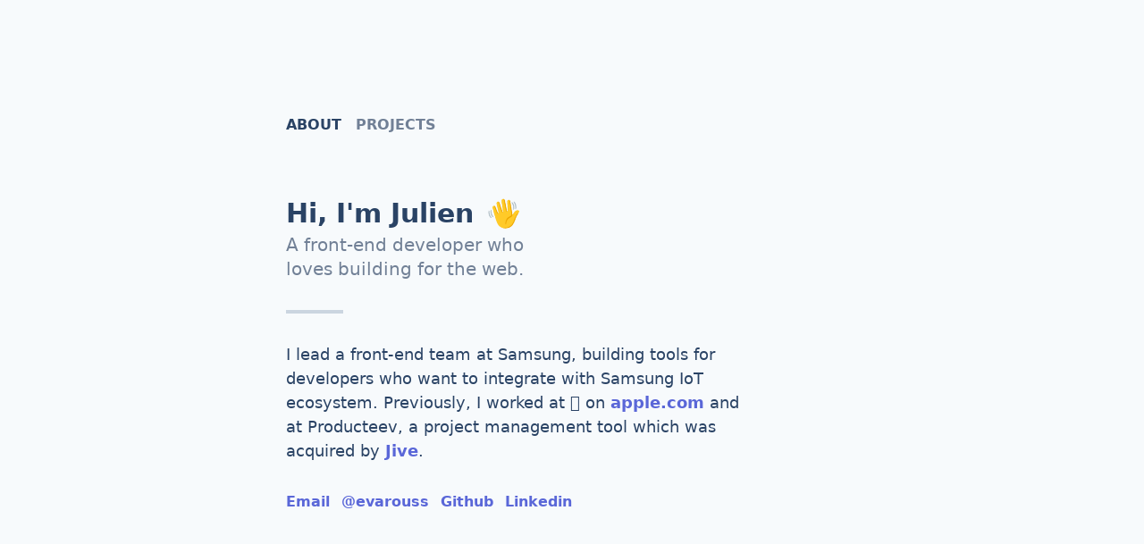

--- FILE ---
content_type: text/html; charset=utf-8
request_url: https://julienrousseau.com/
body_size: 1504
content:
<!DOCTYPE html><html><head><script async="" src="https://www.googletagmanager.com/gtag/js?id=UA-83128407-1"></script><script>
            window.dataLayer = window.dataLayer || [];
              function gtag(){dataLayer.push(arguments);}
              gtag('js', new Date());
              gtag('config', 'UA-83128407-1', {
                page_path: window.location.pathname,
              });
            </script><title>Julien Rousseau</title><meta name="description" content="Website of Julien Rousseau, front-end developer based in San Francisco"/><meta name="keywords" content="julien rousseau, evarouss"/><meta charSet="utf-8"/><meta name="viewport" content="initial-scale=1.0, width=device-width"/><link rel="preload" href="/_next/static/css/58c06c48385a86f3b0c9.css" as="style"/><link rel="stylesheet" href="/_next/static/css/58c06c48385a86f3b0c9.css" data-n-g=""/><noscript data-n-css="true"></noscript><link rel="preload" href="/_next/static/chunks/main-03e9c2a3f2e2a9a5db63.js" as="script"/><link rel="preload" href="/_next/static/chunks/webpack-e067438c4cf4ef2ef178.js" as="script"/><link rel="preload" href="/_next/static/chunks/framework.ef157c678a62cfb2c073.js" as="script"/><link rel="preload" href="/_next/static/chunks/commons.bfa731fedbd5e3793aa1.js" as="script"/><link rel="preload" href="/_next/static/chunks/pages/_app-2aca156a90e549f6d1cc.js" as="script"/><link rel="preload" href="/_next/static/chunks/d462ceac94d93cf8a171cc53c481b7744aa9f8b9.f48810bd3f6d191ab6ae.js" as="script"/><link rel="preload" href="/_next/static/chunks/pages/index-bfe97382806acfa3ef43.js" as="script"/></head><body class="bg-gray-100 text-blue-900 antialiased font-sans"><div id="__next"><div class=""><div class="flex flex-col mt-16 md:mt-32"><div class="mx-auto lg:w-1/2 md:w-3/5 sm:w-10/12 xs:w-full"><div class="max-w-lg px-8 sm:px-0"><nav><ul class="flex uppercase spaced-x-6"><li><a class="no-underline mr-4 font-semibold text-blue-900" href="/">About</a></li><li><a class="no-underline mr-4 font-semibold text-gray-600" href="/projects">Projects</a></li></ul><div class="my-8 md:my-16 w-16"></div></nav><div class="trails-text" style="opacity:0;transform:translate3d(0,20px,0)"><div><header><h1 class="text-3xl font-semibold">Hi, I&#x27;m Julien<div class="inline-flex ml-2 absolute"><div style="opacity:0.3;transform:scale(0.4) rotate(0deg) translate(0vw, 0vw)"><span role="img" aria-label="hi emoji">👋</span></div></div></h1><p class="text-xl text-gray-600 leading-snug max-w-xs font-normal">A front-end developer who loves building for the web.</p></header></div></div><div class="trails-text" style="opacity:0;transform:translate3d(0,20px,0)"><div><div class="h-1 my-8 bg-gray-400 w-16"></div></div></div><div class="trails-text" style="opacity:0;transform:translate3d(0,20px,0)"><div><div class="text-lg"><p>I lead a front-end team at Samsung, building tools for developers who want to integrate with Samsung IoT ecosystem. Previously, I worked at  on<!-- --> <a href="https://www.apple.com" class="link">apple.com</a> <!-- -->and at Producteev, a project management tool which was acquired by<!-- --> <a href="https://www.jivesoftware.com/" class="link">Jive</a>.</p></div></div></div><div class="trails-text" style="opacity:0;transform:translate3d(0,20px,0)"><div><div class="mt-8"><ul class="flex justify-between max-w-xs"><li><a class="link" href="/cdn-cgi/l/email-protection#3e5b485f4c514b4d4d7e59535f5752105d5153">Email</a></li><li><a class="link" href="https://twitter.com/evarouss">@evarouss</a></li><li><a class="link" href="https://github.com/evarouss">Github</a></li><li><a class="link" href="https://www.linkedin.com/in/julrousseau">Linkedin</a></li></ul></div></div></div></div></div></div></div></div><script data-cfasync="false" src="/cdn-cgi/scripts/5c5dd728/cloudflare-static/email-decode.min.js"></script><script id="__NEXT_DATA__" type="application/json">{"props":{"pageProps":{}},"page":"/","query":{},"buildId":"v6vQ32HiGteK_l_jyQ7jQ","runtimeConfig":{},"nextExport":true,"autoExport":true,"isFallback":false,"head":[["title",{"children":"Julien Rousseau"}],["meta",{"name":"description","content":"Website of Julien Rousseau, front-end developer based in San Francisco"}],["meta",{"name":"keywords","content":"julien rousseau, evarouss"}],["meta",{"charSet":"utf-8"}],["meta",{"name":"viewport","content":"initial-scale=1.0, width=device-width"}]]}</script><script nomodule="" src="/_next/static/chunks/polyfills-11c8eba6a84e3fddec04.js"></script><script src="/_next/static/chunks/main-03e9c2a3f2e2a9a5db63.js" async=""></script><script src="/_next/static/chunks/webpack-e067438c4cf4ef2ef178.js" async=""></script><script src="/_next/static/chunks/framework.ef157c678a62cfb2c073.js" async=""></script><script src="/_next/static/chunks/commons.bfa731fedbd5e3793aa1.js" async=""></script><script src="/_next/static/chunks/pages/_app-2aca156a90e549f6d1cc.js" async=""></script><script src="/_next/static/chunks/d462ceac94d93cf8a171cc53c481b7744aa9f8b9.f48810bd3f6d191ab6ae.js" async=""></script><script src="/_next/static/chunks/pages/index-bfe97382806acfa3ef43.js" async=""></script><script src="/_next/static/v6vQ32HiGteK_l_jyQ7jQ/_buildManifest.js" async=""></script><script src="/_next/static/v6vQ32HiGteK_l_jyQ7jQ/_ssgManifest.js" async=""></script></body></html>

--- FILE ---
content_type: application/javascript; charset=utf-8
request_url: https://julienrousseau.com/_next/static/v6vQ32HiGteK_l_jyQ7jQ/_buildManifest.js
body_size: -190
content:
self.__BUILD_MANIFEST = (function(a){return {__rewrites:[],"/":[a,"static\u002Fchunks\u002Fpages\u002Findex-bfe97382806acfa3ef43.js"],"/_error":["static\u002Fchunks\u002Fpages\u002F_error-6ba35d04c9dc520f8709.js"],"/projects":[a,"static\u002Fchunks\u002Fpages\u002Fprojects-def59d392ad3392fb494.js"],sortedPages:["\u002F","\u002F_app","\u002F_error","\u002Fprojects"]}}("static\u002Fchunks\u002Fd462ceac94d93cf8a171cc53c481b7744aa9f8b9.f48810bd3f6d191ab6ae.js"));self.__BUILD_MANIFEST_CB && self.__BUILD_MANIFEST_CB()

--- FILE ---
content_type: application/javascript; charset=utf-8
request_url: https://julienrousseau.com/_next/static/chunks/d462ceac94d93cf8a171cc53c481b7744aa9f8b9.f48810bd3f6d191ab6ae.js
body_size: 12421
content:
(window.webpackJsonp_N_E=window.webpackJsonp_N_E||[]).push([[3],{"/0+H":function(e,t,r){"use strict";t.__esModule=!0,t.isInAmpMode=i,t.useAmp=function(){return i(a.default.useContext(o.AmpStateContext))};var n,a=(n=r("q1tI"))&&n.__esModule?n:{default:n},o=r("lwAK");function i(){var e=arguments.length>0&&void 0!==arguments[0]?arguments[0]:{},t=e.ampFirst,r=void 0!==t&&t,n=e.hybrid,a=void 0!==n&&n,o=e.hasQuery,i=void 0!==o&&o;return r||a&&i}},"5fIB":function(e,t,r){var n=r("7eYB");e.exports=function(e){if(Array.isArray(e))return n(e)}},"8Kt/":function(e,t,r){"use strict";r("oI91");t.__esModule=!0,t.defaultHead=c,t.default=void 0;var n,a=function(e){if(e&&e.__esModule)return e;if(null===e||"object"!==typeof e&&"function"!==typeof e)return{default:e};var t=u();if(t&&t.has(e))return t.get(e);var r={},n=Object.defineProperty&&Object.getOwnPropertyDescriptor;for(var a in e)if(Object.prototype.hasOwnProperty.call(e,a)){var o=n?Object.getOwnPropertyDescriptor(e,a):null;o&&(o.get||o.set)?Object.defineProperty(r,a,o):r[a]=e[a]}r.default=e,t&&t.set(e,r);return r}(r("q1tI")),o=(n=r("Xuae"))&&n.__esModule?n:{default:n},i=r("lwAK"),s=r("FYa8"),l=r("/0+H");function u(){if("function"!==typeof WeakMap)return null;var e=new WeakMap;return u=function(){return e},e}function c(){var e=arguments.length>0&&void 0!==arguments[0]&&arguments[0],t=[a.default.createElement("meta",{charSet:"utf-8"})];return e||t.push(a.default.createElement("meta",{name:"viewport",content:"width=device-width"})),t}function d(e,t){return"string"===typeof t||"number"===typeof t?e:t.type===a.default.Fragment?e.concat(a.default.Children.toArray(t.props.children).reduce((function(e,t){return"string"===typeof t||"number"===typeof t?e:e.concat(t)}),[])):e.concat(t)}var f=["name","httpEquiv","charSet","itemProp"];function h(e,t){return e.reduce((function(e,t){var r=a.default.Children.toArray(t.props.children);return e.concat(r)}),[]).reduce(d,[]).reverse().concat(c(t.inAmpMode)).filter(function(){var e=new Set,t=new Set,r=new Set,n={};return function(a){var o=!0;if(a.key&&"number"!==typeof a.key&&a.key.indexOf("$")>0){var i=a.key.slice(a.key.indexOf("$")+1);e.has(i)?o=!1:e.add(i)}switch(a.type){case"title":case"base":t.has(a.type)?o=!1:t.add(a.type);break;case"meta":for(var s=0,l=f.length;s<l;s++){var u=f[s];if(a.props.hasOwnProperty(u))if("charSet"===u)r.has(u)?o=!1:r.add(u);else{var c=a.props[u],d=n[u]||new Set;d.has(c)?o=!1:(d.add(c),n[u]=d)}}}return o}}()).reverse().map((function(e,t){var r=e.key||t;return a.default.cloneElement(e,{key:r})}))}function p(e){var t=e.children,r=(0,a.useContext)(i.AmpStateContext),n=(0,a.useContext)(s.HeadManagerContext);return a.default.createElement(o.default,{reduceComponentsToState:h,headManager:n,inAmpMode:(0,l.isInAmpMode)(r)},t)}p.rewind=function(){};var m=p;t.default=m},Ff2n:function(e,t,r){"use strict";r.d(t,"a",(function(){return a}));var n=r("zLVn");function a(e,t){if(null==e)return{};var r,a,o=Object(n.a)(e,t);if(Object.getOwnPropertySymbols){var i=Object.getOwnPropertySymbols(e);for(a=0;a<i.length;a++)r=i[a],t.indexOf(r)>=0||Object.prototype.propertyIsEnumerable.call(e,r)&&(o[r]=e[r])}return o}},IgHk:function(e,t,r){"use strict";var n=r("nKUr"),a=(r("q1tI"),r("YFqc")),o=r.n(a),i=r("nOHt"),s=r("TSYQ"),l=r.n(s),u=function(e){var t=e.href,r=e.children,a=Object(i.useRouter)(),s=l()("no-underline mr-4 font-semibold",{"text-blue-900":a.pathname===t,"text-gray-600":a.pathname!==t});return Object(n.jsx)(o.a,{href:t,children:Object(n.jsx)("a",{className:s,children:r})})};t.a=function(){return Object(n.jsxs)("nav",{children:[Object(n.jsxs)("ul",{className:"flex uppercase spaced-x-6",children:[Object(n.jsx)("li",{children:Object(n.jsx)(u,{href:"/",children:"About"})}),Object(n.jsx)("li",{children:Object(n.jsx)(u,{href:"/projects",children:"Projects"})})]}),Object(n.jsx)("div",{className:"my-8 md:my-16 w-16"})]})}},TSYQ:function(e,t,r){var n;!function(){"use strict";var r={}.hasOwnProperty;function a(){for(var e=[],t=0;t<arguments.length;t++){var n=arguments[t];if(n){var o=typeof n;if("string"===o||"number"===o)e.push(n);else if(Array.isArray(n)&&n.length){var i=a.apply(null,n);i&&e.push(i)}else if("object"===o)for(var s in n)r.call(n,s)&&n[s]&&e.push(s)}}return e.join(" ")}e.exports?(a.default=a,e.exports=a):void 0===(n=function(){return a}.apply(t,[]))||(e.exports=n)}()},Xuae:function(e,t,r){"use strict";var n=r("mPvQ"),a=r("/GRZ"),o=r("i2R6"),i=(r("qXWd"),r("48fX")),s=r("tCBg"),l=r("T0f4");function u(e){var t=function(){if("undefined"===typeof Reflect||!Reflect.construct)return!1;if(Reflect.construct.sham)return!1;if("function"===typeof Proxy)return!0;try{return Date.prototype.toString.call(Reflect.construct(Date,[],(function(){}))),!0}catch(e){return!1}}();return function(){var r,n=l(e);if(t){var a=l(this).constructor;r=Reflect.construct(n,arguments,a)}else r=n.apply(this,arguments);return s(this,r)}}t.__esModule=!0,t.default=void 0;var c=r("q1tI"),d=function(e){i(r,e);var t=u(r);function r(e){var o;return a(this,r),(o=t.call(this,e))._hasHeadManager=void 0,o.emitChange=function(){o._hasHeadManager&&o.props.headManager.updateHead(o.props.reduceComponentsToState(n(o.props.headManager.mountedInstances),o.props))},o._hasHeadManager=o.props.headManager&&o.props.headManager.mountedInstances,o}return o(r,[{key:"componentDidMount",value:function(){this._hasHeadManager&&this.props.headManager.mountedInstances.add(this),this.emitChange()}},{key:"componentDidUpdate",value:function(){this.emitChange()}},{key:"componentWillUnmount",value:function(){this._hasHeadManager&&this.props.headManager.mountedInstances.delete(this),this.emitChange()}},{key:"render",value:function(){return null}}]),r}(c.Component);t.default=d},YFqc:function(e,t,r){e.exports=r("cTJO")},cTJO:function(e,t,r){"use strict";var n=r("zoAU"),a=r("7KCV");t.__esModule=!0,t.default=void 0;var o,i=a(r("q1tI")),s=r("elyg"),l=r("nOHt"),u=new Map,c=window.IntersectionObserver,d={};var f=function(e,t){var r=o||(c?o=new c((function(e){e.forEach((function(e){if(u.has(e.target)){var t=u.get(e.target);(e.isIntersecting||e.intersectionRatio>0)&&(o.unobserve(e.target),u.delete(e.target),t())}}))}),{rootMargin:"200px"}):void 0);return r?(r.observe(e),u.set(e,t),function(){try{r.unobserve(e)}catch(t){console.error(t)}u.delete(e)}):function(){}};function h(e,t,r,n){(0,s.isLocalURL)(t)&&(e.prefetch(t,r,n).catch((function(e){0})),d[t+"%"+r]=!0)}var p=function(e){var t=!1!==e.prefetch,r=i.default.useState(),a=n(r,2),o=a[0],u=a[1],p=(0,l.useRouter)(),m=p&&p.pathname||"/",g=i.default.useMemo((function(){var t=(0,s.resolveHref)(m,e.href,!0),r=n(t,2),a=r[0],o=r[1];return{href:a,as:e.as?(0,s.resolveHref)(m,e.as):o||a}}),[m,e.href,e.as]),y=g.href,v=g.as;i.default.useEffect((function(){if(t&&c&&o&&o.tagName&&(0,s.isLocalURL)(y)&&!d[y+"%"+v])return f(o,(function(){h(p,y,v)}))}),[t,o,y,v,p]);var b=e.children,w=e.replace,j=e.shallow,O=e.scroll,x=e.locale;"string"===typeof b&&(b=i.default.createElement("a",null,b));var k=i.Children.only(b),A={ref:function(e){e&&u(e),k&&"object"===typeof k&&k.ref&&("function"===typeof k.ref?k.ref(e):"object"===typeof k.ref&&(k.ref.current=e))},onClick:function(e){k.props&&"function"===typeof k.props.onClick&&k.props.onClick(e),e.defaultPrevented||function(e,t,r,n,a,o,i,l){("A"!==e.currentTarget.nodeName||!function(e){var t=e.currentTarget.target;return t&&"_self"!==t||e.metaKey||e.ctrlKey||e.shiftKey||e.altKey||e.nativeEvent&&2===e.nativeEvent.which}(e)&&(0,s.isLocalURL)(r))&&(e.preventDefault(),null==i&&(i=n.indexOf("#")<0),t[a?"replace":"push"](r,n,{shallow:o,locale:l}).then((function(e){e&&i&&(window.scrollTo(0,0),document.body.focus())})))}(e,p,y,v,w,j,O,x)}};return t&&(A.onMouseEnter=function(e){(0,s.isLocalURL)(y)&&(k.props&&"function"===typeof k.props.onMouseEnter&&k.props.onMouseEnter(e),h(p,y,v,{priority:!0}))}),(e.passHref||"a"===k.type&&!("href"in k.props))&&(A.href=(0,s.addBasePath)((0,s.addLocale)(v,"undefined"!==typeof x?x:p&&p.locale,p&&p.defaultLocale))),i.default.cloneElement(k,A)};t.default=p},kG2m:function(e,t){e.exports=function(){throw new TypeError("Invalid attempt to spread non-iterable instance.\nIn order to be iterable, non-array objects must have a [Symbol.iterator]() method.")}},lwAK:function(e,t,r){"use strict";var n;t.__esModule=!0,t.AmpStateContext=void 0;var a=((n=r("q1tI"))&&n.__esModule?n:{default:n}).default.createContext({});t.AmpStateContext=a},mPvQ:function(e,t,r){var n=r("5fIB"),a=r("rlHP"),o=r("KckH"),i=r("kG2m");e.exports=function(e){return n(e)||a(e)||o(e)||i()}},oI91:function(e,t){e.exports=function(e,t,r){return t in e?Object.defineProperty(e,t,{value:r,enumerable:!0,configurable:!0,writable:!0}):e[t]=r,e}},rePB:function(e,t,r){"use strict";function n(e,t,r){return t in e?Object.defineProperty(e,t,{value:r,enumerable:!0,configurable:!0,writable:!0}):e[t]=r,e}r.d(t,"a",(function(){return n}))},rlHP:function(e,t){e.exports=function(e){if("undefined"!==typeof Symbol&&Symbol.iterator in Object(e))return Array.from(e)}},soUV:function(e,t,r){"use strict";r("rePB");var n=r("nKUr"),a=(r("q1tI"),r("8Kt/")),o=r.n(a);var i=function(e){var t=e.children,r=e.title;return Object(n.jsxs)("div",{className:"",children:[Object(n.jsxs)(o.a,{children:[Object(n.jsxs)("title",{children:[r&&"".concat(r," | "),"Julien Rousseau"]}),Object(n.jsx)("meta",{name:"description",content:"Website of Julien Rousseau, front-end developer based in San Francisco"}),Object(n.jsx)("meta",{name:"keywords",content:"julien rousseau, evarouss"}),Object(n.jsx)("meta",{charSet:"utf-8"}),Object(n.jsx)("meta",{name:"viewport",content:"initial-scale=1.0, width=device-width"})]}),Object(n.jsx)("div",{className:"flex flex-col mt-16 md:mt-32",children:Object(n.jsx)("div",{className:"mx-auto lg:w-1/2 md:w-3/5 sm:w-10/12 xs:w-full",children:t})})]})};t.a=i},wEEd:function(e,t,r){"use strict";function n(){return(n=Object.assign||function(e){for(var t=1;t<arguments.length;t++){var r=arguments[t];for(var n in r)Object.prototype.hasOwnProperty.call(r,n)&&(e[n]=r[n])}return e}).apply(this,arguments)}r.d(t,"a",(function(){return ve})),r.d(t,"b",(function(){return F})),r.d(t,"c",(function(){return z})),r.d(t,"d",(function(){return K}));var a=r("zLVn"),o=r("q1tI"),i=r.n(o);const s={arr:Array.isArray,obj:e=>"[object Object]"===Object.prototype.toString.call(e),fun:e=>"function"===typeof e,str:e=>"string"===typeof e,num:e=>"number"===typeof e,und:e=>void 0===e,nul:e=>null===e,set:e=>e instanceof Set,map:e=>e instanceof Map,equ(e,t){if(typeof e!==typeof t)return!1;if(s.str(e)||s.num(e))return e===t;if(s.obj(e)&&s.obj(t)&&Object.keys(e).length+Object.keys(t).length===0)return!0;let r;for(r in e)if(!(r in t))return!1;for(r in t)if(e[r]!==t[r])return!1;return!s.und(r)||e===t}};function l(){const e=Object(o.useState)(!1)[1];return Object(o.useCallback)(()=>e(e=>!e),[])}function u(e,t){return s.und(e)||s.nul(e)?t:e}function c(e){return s.und(e)?[]:s.arr(e)?e:[e]}function d(e){for(var t=arguments.length,r=new Array(t>1?t-1:0),n=1;n<t;n++)r[n-1]=arguments[n];return s.fun(e)?e(...r):e}function f(e){const t=function(e){return e.to,e.from,e.config,e.onStart,e.onRest,e.onFrame,e.children,e.reset,e.reverse,e.force,e.immediate,e.delay,e.attach,e.destroyed,e.interpolateTo,e.ref,e.lazy,Object(a.a)(e,["to","from","config","onStart","onRest","onFrame","children","reset","reverse","force","immediate","delay","attach","destroyed","interpolateTo","ref","lazy"])}(e);if(s.und(t))return n({to:t},e);const r=Object.keys(e).reduce((r,a)=>s.und(t[a])?n({},r,{[a]:e[a]}):r,{});return n({to:t},r)}class h{constructor(){this.payload=void 0,this.children=[]}getAnimatedValue(){return this.getValue()}getPayload(){return this.payload||this}attach(){}detach(){}getChildren(){return this.children}addChild(e){0===this.children.length&&this.attach(),this.children.push(e)}removeChild(e){const t=this.children.indexOf(e);this.children.splice(t,1),0===this.children.length&&this.detach()}}class p extends h{constructor(){super(...arguments),this.payload=[],this.attach=()=>this.payload.forEach(e=>e instanceof h&&e.addChild(this)),this.detach=()=>this.payload.forEach(e=>e instanceof h&&e.removeChild(this))}}class m extends h{constructor(){super(...arguments),this.payload={},this.attach=()=>Object.values(this.payload).forEach(e=>e instanceof h&&e.addChild(this)),this.detach=()=>Object.values(this.payload).forEach(e=>e instanceof h&&e.removeChild(this))}getValue(e){void 0===e&&(e=!1);const t={};for(const r in this.payload){const n=this.payload[r];(!e||n instanceof h)&&(t[r]=n instanceof h?n[e?"getAnimatedValue":"getValue"]():n)}return t}getAnimatedValue(){return this.getValue(!0)}}let g,y;function v(e,t){g={fn:e,transform:t}}function b(e){y=e}let w,j=e=>"undefined"!==typeof window?window.requestAnimationFrame(e):-1;function O(e){w=e}let x,k=()=>Date.now();function A(e){x=e}let V,C,E=e=>e.current;function M(e){V=e}class P extends m{constructor(e,t){super(),this.update=void 0,this.payload=e.style?n({},e,{style:V(e.style)}):e,this.update=t,this.attach()}}let S=!1;const R=new Set,q=()=>{if(!S)return!1;let e=k();for(let t of R){let r=!1;for(let n=0;n<t.configs.length;n++){let a,o,i=t.configs[n];for(let t=0;t<i.animatedValues.length;t++){let n=i.animatedValues[t];if(n.done)continue;let s=i.fromValues[t],l=i.toValues[t],u=n.lastPosition,c=l instanceof h,d=Array.isArray(i.initialVelocity)?i.initialVelocity[t]:i.initialVelocity;if(c&&(l=l.getValue()),i.immediate)n.setValue(l),n.done=!0;else if("string"!==typeof s&&"string"!==typeof l){if(void 0!==i.duration)u=s+i.easing((e-n.startTime)/i.duration)*(l-s),a=e>=n.startTime+i.duration;else if(i.decay)u=s+d/(1-.998)*(1-Math.exp(-(1-.998)*(e-n.startTime))),a=Math.abs(n.lastPosition-u)<.1,a&&(l=u);else{o=void 0!==n.lastTime?n.lastTime:e,d=void 0!==n.lastVelocity?n.lastVelocity:i.initialVelocity,e>o+64&&(o=e);let t=Math.floor(e-o);for(let e=0;e<t;++e){d+=1*((-i.tension*(u-l)+-i.friction*d)/i.mass)/1e3,u+=1*d/1e3}let r=!(!i.clamp||0===i.tension)&&(s<l?u>l:u<l),c=Math.abs(d)<=i.precision,f=0===i.tension||Math.abs(l-u)<=i.precision;a=r||c&&f,n.lastVelocity=d,n.lastTime=e}c&&!i.toValues[t].done&&(a=!1),a?(n.value!==l&&(u=l),n.done=!0):r=!0,n.setValue(u),n.lastPosition=u}else n.setValue(l),n.done=!0}t.props.onFrame&&(t.values[i.name]=i.interpolation.getValue())}t.props.onFrame&&t.props.onFrame(t.values),r||(R.delete(t),t.stop(!0))}return R.size?C?C():j(q):S=!1,S};function I(e,t,r){if("function"===typeof e)return e;if(Array.isArray(e))return I({range:e,output:t,extrapolate:r});if(w&&"string"===typeof e.output[0])return w(e);const n=e,a=n.output,o=n.range||[0,1],i=n.extrapolateLeft||n.extrapolate||"extend",s=n.extrapolateRight||n.extrapolate||"extend",l=n.easing||(e=>e);return e=>{const t=function(e,t){for(var r=1;r<t.length-1&&!(t[r]>=e);++r);return r-1}(e,o);return function(e,t,r,n,a,o,i,s,l){let u=l?l(e):e;if(u<t){if("identity"===i)return u;"clamp"===i&&(u=t)}if(u>r){if("identity"===s)return u;"clamp"===s&&(u=r)}if(n===a)return n;if(t===r)return e<=t?n:a;t===-1/0?u=-u:r===1/0?u-=t:u=(u-t)/(r-t);u=o(u),n===-1/0?u=-u:a===1/0?u+=n:u=u*(a-n)+n;return u}(e,o[t],o[t+1],a[t],a[t+1],l,i,s,n.map)}}class T extends p{constructor(e,t,r,n){super(),this.calc=void 0,this.payload=e instanceof p&&!(e instanceof T)?e.getPayload():Array.isArray(e)?e:[e],this.calc=I(t,r,n)}getValue(){return this.calc(...this.payload.map(e=>e.getValue()))}updateConfig(e,t,r){this.calc=I(e,t,r)}interpolate(e,t,r){return new T(this,e,t,r)}}const F=(e,t,r)=>e&&new T(e,t,r);class _ extends h{constructor(e){var t;super(),t=this,this.animatedStyles=new Set,this.value=void 0,this.startPosition=void 0,this.lastPosition=void 0,this.lastVelocity=void 0,this.startTime=void 0,this.lastTime=void 0,this.done=!1,this.setValue=function(e,r){void 0===r&&(r=!0),t.value=e,r&&t.flush()},this.value=e,this.startPosition=e,this.lastPosition=e}flush(){0===this.animatedStyles.size&&function e(t,r){"update"in t?r.add(t):t.getChildren().forEach(t=>e(t,r))}(this,this.animatedStyles),this.animatedStyles.forEach(e=>e.update())}clearStyles(){this.animatedStyles.clear()}getValue(){return this.value}interpolate(e,t,r){return new T(this,e,t,r)}}class H extends p{constructor(e){super(),this.payload=e.map(e=>new _(e))}setValue(e,t){void 0===t&&(t=!0),Array.isArray(e)?e.length===this.payload.length&&e.forEach((e,r)=>this.payload[r].setValue(e,t)):this.payload.forEach(r=>r.setValue(e,t))}getValue(){return this.payload.map(e=>e.getValue())}interpolate(e,t){return new T(this,e,t)}}let L=0;class N{constructor(){this.id=void 0,this.idle=!0,this.hasChanged=!1,this.guid=0,this.local=0,this.props={},this.merged={},this.animations={},this.interpolations={},this.values={},this.configs=[],this.listeners=[],this.queue=[],this.localQueue=void 0,this.getValues=()=>this.interpolations,this.id=L++}update(e){if(!e)return this;const t=f(e),r=t.delay,o=void 0===r?0:r,i=t.to,l=Object(a.a)(t,["delay","to"]);if(s.arr(i)||s.fun(i))this.queue.push(n({},l,{delay:o,to:i}));else if(i){let e={};Object.entries(i).forEach(t=>{let r=t[0];const a=n({to:{[r]:t[1]},delay:d(o,r)},l),i=e[a.delay]&&e[a.delay].to;e[a.delay]=n({},e[a.delay],a,{to:n({},i,a.to)})}),this.queue=Object.values(e)}return this.queue=this.queue.sort((e,t)=>e.delay-t.delay),this.diff(l),this}start(e){if(this.queue.length){this.idle=!1,this.localQueue&&this.localQueue.forEach(e=>{let t=e.from,r=void 0===t?{}:t,a=e.to,o=void 0===a?{}:a;s.obj(r)&&(this.merged=n({},r,this.merged)),s.obj(o)&&(this.merged=n({},this.merged,o))});const t=this.local=++this.guid,r=this.localQueue=this.queue;this.queue=[],r.forEach((n,o)=>{let i=n.delay,l=Object(a.a)(n,["delay"]);const u=n=>{o===r.length-1&&t===this.guid&&n&&(this.idle=!0,this.props.onRest&&this.props.onRest(this.merged)),e&&e()};let c=s.arr(l.to)||s.fun(l.to);i?setTimeout(()=>{t===this.guid&&(c?this.runAsync(l,u):this.diff(l).start(u))},i):c?this.runAsync(l,u):this.diff(l).start(u)})}else s.fun(e)&&this.listeners.push(e),this.props.onStart&&this.props.onStart(),t=this,R.has(t)||R.add(t),S||(S=!0,j(C||q));var t;return this}stop(e){return this.listeners.forEach(t=>t(e)),this.listeners=[],this}pause(e){var t;return this.stop(!0),e&&(t=this,R.has(t)&&R.delete(t)),this}runAsync(e,t){var r=this;e.delay;let o=Object(a.a)(e,["delay"]);const i=this.local;let l=Promise.resolve(void 0);if(s.arr(o.to))for(let a=0;a<o.to.length;a++){const e=a,t=n({},o,f(o.to[e]));s.arr(t.config)&&(t.config=t.config[e]),l=l.then(()=>{if(i===this.guid)return new Promise(e=>this.diff(t).start(e))})}else if(s.fun(o.to)){let e,t=0;l=l.then(()=>o.to(r=>{const a=n({},o,f(r));if(s.arr(a.config)&&(a.config=a.config[t]),t++,i===this.guid)return e=new Promise(e=>this.diff(a).start(e))},(function(e){return void 0===e&&(e=!0),r.stop(e)})).then(()=>e))}l.then(t)}diff(e){this.props=n({},this.props,e);let t=this.props,r=t.from,a=void 0===r?{}:r,o=t.to,i=void 0===o?{}:o,l=t.config,f=void 0===l?{}:l,h=t.reverse,p=t.attach,m=t.reset,g=t.immediate;if(h){var v=[i,a];a=v[0],i=v[1]}this.merged=n({},a,this.merged,i),this.hasChanged=!1;let b=p&&p(this);if(this.animations=Object.entries(this.merged).reduce((e,t)=>{let r=t[0],o=t[1],i=e[r]||{};const l=s.num(o),h=s.str(o)&&!o.startsWith("#")&&!/\d/.test(o)&&!y[o],p=s.arr(o),v=!l&&!p&&!h;let j=s.und(a[r])?o:a[r],O=l||p||h?o:1,x=d(f,r);b&&(O=b.animations[r].parent);let A,V=i.parent,C=i.interpolation,E=c(b?O.getPayload():O),M=o;v&&(M=w({range:[0,1],output:[o,o]})(1));let P=C&&C.getValue();const S=!s.und(V)&&i.animatedValues.some(e=>!e.done),R=!s.equ(M,P),q=!s.equ(M,i.previous),I=!s.equ(x,i.config);if(m||q&&R||I){if(l||h)V=C=i.parent||new _(j);else if(p)V=C=i.parent||new H(j);else if(v){let e=i.interpolation&&i.interpolation.calc(i.parent.value);e=void 0===e||m?j:e,i.parent?(V=i.parent,V.setValue(0,!1)):V=new _(0);const t={output:[e,o]};i.interpolation?(C=i.interpolation,i.interpolation.updateConfig(t)):C=V.interpolate(t)}return E=c(b?O.getPayload():O),A=c(V.getPayload()),m&&!v&&V.setValue(j,!1),this.hasChanged=!0,A.forEach(e=>{e.startPosition=e.value,e.lastPosition=e.value,e.lastVelocity=S?e.lastVelocity:void 0,e.lastTime=S?e.lastTime:void 0,e.startTime=k(),e.done=!1,e.animatedStyles.clear()}),d(g,r)&&V.setValue(v?O:o,!1),n({},e,{[r]:n({},i,{name:r,parent:V,interpolation:C,animatedValues:A,toValues:E,previous:M,config:x,fromValues:c(V.getValue()),immediate:d(g,r),initialVelocity:u(x.velocity,0),clamp:u(x.clamp,!1),precision:u(x.precision,.01),tension:u(x.tension,170),friction:u(x.friction,26),mass:u(x.mass,1),duration:x.duration,easing:u(x.easing,e=>e),decay:x.decay})})}return R?e:(v&&(V.setValue(1,!1),C.updateConfig({output:[M,M]})),V.done=!0,this.hasChanged=!0,n({},e,{[r]:n({},e[r],{previous:M})}))},this.animations),this.hasChanged){this.configs=Object.values(this.animations),this.values={},this.interpolations={};for(let e in this.animations)this.interpolations[e]=this.animations[e].interpolation,this.values[e]=this.animations[e].interpolation.getValue()}return this}destroy(){this.stop(),this.props={},this.merged={},this.animations={},this.interpolations={},this.values={},this.configs=[],this.local=0}}const $=(e,t)=>{const r=Object(o.useRef)(!1),n=Object(o.useRef)(),a=s.fun(t),i=Object(o.useMemo)(()=>{let r;return n.current&&(n.current.map(e=>e.destroy()),n.current=void 0),[new Array(e).fill().map((e,n)=>{const o=new N,i=a?d(t,n,o):t[n];return 0===n&&(r=i.ref),o.update(i),r||o.start(),o}),r]},[e]),l=i[0],u=i[1];n.current=l;Object(o.useImperativeHandle)(u,()=>({start:()=>Promise.all(n.current.map(e=>new Promise(t=>e.start(t)))),stop:e=>n.current.forEach(t=>t.stop(e)),get controllers(){return n.current}}));const c=Object(o.useMemo)(()=>e=>n.current.map((t,r)=>{t.update(a?d(e,r,t):e[r]),u||t.start()}),[e]);Object(o.useEffect)(()=>{r.current?a||c(t):u||n.current.forEach(e=>e.start())}),Object(o.useEffect)(()=>(r.current=!0,()=>n.current.forEach(e=>e.destroy())),[]);const f=n.current.map(e=>e.getValues());return a?[f,c,e=>n.current.forEach(t=>t.pause(e))]:f},z=e=>{const t=s.fun(e),r=$(1,t?e:[e]),n=r[0],a=r[1],o=r[2];return t?[n[0],a,o]:n},K=(e,t)=>{const r=Object(o.useRef)(!1),a=s.fun(t),i=d(t),l=Object(o.useRef)(),u=$(e,(e,t)=>(0===e&&(l.current=[]),l.current.push(t),n({},i,{config:d(i.config,e),attach:e>0&&(()=>l.current[e-1])}))),c=u[0],f=u[1],h=u[2],p=Object(o.useMemo)(()=>e=>f((t,r)=>{e.reverse;const a=e.reverse?t+1:t-1,o=l.current[a];return n({},e,{config:d(e.config||i.config,t),attach:o&&(()=>o)})}),[e,i.reverse]);return Object(o.useEffect)(()=>{r.current&&!a&&p(t)}),Object(o.useEffect)(()=>{r.current=!0},[]),a?[c,p,h]:c};class U extends m{constructor(e){void 0===e&&(e={}),super(),!e.transform||e.transform instanceof h||(e=g.transform(e)),this.payload=e}}const D={transparent:0,aliceblue:4042850303,antiquewhite:4209760255,aqua:16777215,aquamarine:2147472639,azure:4043309055,beige:4126530815,bisque:4293182719,black:255,blanchedalmond:4293643775,blue:65535,blueviolet:2318131967,brown:2771004159,burlywood:3736635391,burntsienna:3934150143,cadetblue:1604231423,chartreuse:2147418367,chocolate:3530104575,coral:4286533887,cornflowerblue:1687547391,cornsilk:4294499583,crimson:3692313855,cyan:16777215,darkblue:35839,darkcyan:9145343,darkgoldenrod:3095792639,darkgray:2846468607,darkgreen:6553855,darkgrey:2846468607,darkkhaki:3182914559,darkmagenta:2332068863,darkolivegreen:1433087999,darkorange:4287365375,darkorchid:2570243327,darkred:2332033279,darksalmon:3918953215,darkseagreen:2411499519,darkslateblue:1211993087,darkslategray:793726975,darkslategrey:793726975,darkturquoise:13554175,darkviolet:2483082239,deeppink:4279538687,deepskyblue:12582911,dimgray:1768516095,dimgrey:1768516095,dodgerblue:512819199,firebrick:2988581631,floralwhite:4294635775,forestgreen:579543807,fuchsia:4278255615,gainsboro:3705462015,ghostwhite:4177068031,gold:4292280575,goldenrod:3668254975,gray:2155905279,green:8388863,greenyellow:2919182335,grey:2155905279,honeydew:4043305215,hotpink:4285117695,indianred:3445382399,indigo:1258324735,ivory:4294963455,khaki:4041641215,lavender:3873897215,lavenderblush:4293981695,lawngreen:2096890111,lemonchiffon:4294626815,lightblue:2916673279,lightcoral:4034953471,lightcyan:3774873599,lightgoldenrodyellow:4210742015,lightgray:3553874943,lightgreen:2431553791,lightgrey:3553874943,lightpink:4290167295,lightsalmon:4288707327,lightseagreen:548580095,lightskyblue:2278488831,lightslategray:2005441023,lightslategrey:2005441023,lightsteelblue:2965692159,lightyellow:4294959359,lime:16711935,limegreen:852308735,linen:4210091775,magenta:4278255615,maroon:2147483903,mediumaquamarine:1724754687,mediumblue:52735,mediumorchid:3126187007,mediumpurple:2473647103,mediumseagreen:1018393087,mediumslateblue:2070474495,mediumspringgreen:16423679,mediumturquoise:1221709055,mediumvioletred:3340076543,midnightblue:421097727,mintcream:4127193855,mistyrose:4293190143,moccasin:4293178879,navajowhite:4292783615,navy:33023,oldlace:4260751103,olive:2155872511,olivedrab:1804477439,orange:4289003775,orangered:4282712319,orchid:3664828159,palegoldenrod:4008225535,palegreen:2566625535,paleturquoise:2951671551,palevioletred:3681588223,papayawhip:4293907967,peachpuff:4292524543,peru:3448061951,pink:4290825215,plum:3718307327,powderblue:2967529215,purple:2147516671,rebeccapurple:1714657791,red:4278190335,rosybrown:3163525119,royalblue:1097458175,saddlebrown:2336560127,salmon:4202722047,sandybrown:4104413439,seagreen:780883967,seashell:4294307583,sienna:2689740287,silver:3233857791,skyblue:2278484991,slateblue:1784335871,slategray:1887473919,slategrey:1887473919,snow:4294638335,springgreen:16744447,steelblue:1182971135,tan:3535047935,teal:8421631,thistle:3636451583,tomato:4284696575,turquoise:1088475391,violet:4001558271,wheat:4125012991,white:4294967295,whitesmoke:4126537215,yellow:4294902015,yellowgreen:2597139199},W="[-+]?\\d*\\.?\\d+";function Q(){for(var e=arguments.length,t=new Array(e),r=0;r<e;r++)t[r]=arguments[r];return"\\(\\s*("+t.join(")\\s*,\\s*(")+")\\s*\\)"}const G=new RegExp("rgb"+Q(W,W,W)),B=new RegExp("rgba"+Q(W,W,W,W)),J=new RegExp("hsl"+Q(W,"[-+]?\\d*\\.?\\d+%","[-+]?\\d*\\.?\\d+%")),Y=new RegExp("hsla"+Q(W,"[-+]?\\d*\\.?\\d+%","[-+]?\\d*\\.?\\d+%",W)),X=/^#([0-9a-fA-F]{1})([0-9a-fA-F]{1})([0-9a-fA-F]{1})$/,Z=/^#([0-9a-fA-F]{1})([0-9a-fA-F]{1})([0-9a-fA-F]{1})([0-9a-fA-F]{1})$/,ee=/^#([0-9a-fA-F]{6})$/,te=/^#([0-9a-fA-F]{8})$/;function re(e,t,r){return r<0&&(r+=1),r>1&&(r-=1),r<1/6?e+6*(t-e)*r:r<.5?t:r<2/3?e+(t-e)*(2/3-r)*6:e}function ne(e,t,r){const n=r<.5?r*(1+t):r+t-r*t,a=2*r-n,o=re(a,n,e+1/3),i=re(a,n,e),s=re(a,n,e-1/3);return Math.round(255*o)<<24|Math.round(255*i)<<16|Math.round(255*s)<<8}function ae(e){const t=parseInt(e,10);return t<0?0:t>255?255:t}function oe(e){return(parseFloat(e)%360+360)%360/360}function ie(e){const t=parseFloat(e);return t<0?0:t>1?255:Math.round(255*t)}function se(e){const t=parseFloat(e);return t<0?0:t>100?1:t/100}function le(e){let t=function(e){let t;return"number"===typeof e?e>>>0===e&&e>=0&&e<=4294967295?e:null:(t=ee.exec(e))?parseInt(t[1]+"ff",16)>>>0:D.hasOwnProperty(e)?D[e]:(t=G.exec(e))?(ae(t[1])<<24|ae(t[2])<<16|ae(t[3])<<8|255)>>>0:(t=B.exec(e))?(ae(t[1])<<24|ae(t[2])<<16|ae(t[3])<<8|ie(t[4]))>>>0:(t=X.exec(e))?parseInt(t[1]+t[1]+t[2]+t[2]+t[3]+t[3]+"ff",16)>>>0:(t=te.exec(e))?parseInt(t[1],16)>>>0:(t=Z.exec(e))?parseInt(t[1]+t[1]+t[2]+t[2]+t[3]+t[3]+t[4]+t[4],16)>>>0:(t=J.exec(e))?(255|ne(oe(t[1]),se(t[2]),se(t[3])))>>>0:(t=Y.exec(e))?(ne(oe(t[1]),se(t[2]),se(t[3]))|ie(t[4]))>>>0:null}(e);return null===t?e:(t=t||0,`rgba(${(4278190080&t)>>>24}, ${(16711680&t)>>>16}, ${(65280&t)>>>8}, ${(255&t)/255})`)}const ue=/[+\-]?(?:0|[1-9]\d*)(?:\.\d*)?(?:[eE][+\-]?\d+)?/g,ce=/(#(?:[0-9a-f]{2}){2,4}|(#[0-9a-f]{3})|(rgb|hsl)a?\((-?\d+%?[,\s]+){2,3}\s*[\d\.]+%?\))/gi,de=new RegExp(`(${Object.keys(D).join("|")})`,"g");let fe={animationIterationCount:!0,borderImageOutset:!0,borderImageSlice:!0,borderImageWidth:!0,boxFlex:!0,boxFlexGroup:!0,boxOrdinalGroup:!0,columnCount:!0,columns:!0,flex:!0,flexGrow:!0,flexPositive:!0,flexShrink:!0,flexNegative:!0,flexOrder:!0,gridRow:!0,gridRowEnd:!0,gridRowSpan:!0,gridRowStart:!0,gridColumn:!0,gridColumnEnd:!0,gridColumnSpan:!0,gridColumnStart:!0,fontWeight:!0,lineClamp:!0,lineHeight:!0,opacity:!0,order:!0,orphans:!0,tabSize:!0,widows:!0,zIndex:!0,zoom:!0,fillOpacity:!0,floodOpacity:!0,stopOpacity:!0,strokeDasharray:!0,strokeDashoffset:!0,strokeMiterlimit:!0,strokeOpacity:!0,strokeWidth:!0};const he=["Webkit","Ms","Moz","O"];function pe(e,t,r){return null==t||"boolean"===typeof t||""===t?"":r||"number"!==typeof t||0===t||fe.hasOwnProperty(e)&&fe[e]?(""+t).trim():t+"px"}fe=Object.keys(fe).reduce((e,t)=>(he.forEach(r=>e[((e,t)=>e+t.charAt(0).toUpperCase()+t.substring(1))(r,t)]=e[t]),e),fe);const me={};M(e=>new U(e)),A("div"),O(e=>{const t=e.output.map(e=>e.replace(ce,le)).map(e=>e.replace(de,le)),r=t[0].match(ue).map(()=>[]);t.forEach(e=>{e.match(ue).forEach((e,t)=>r[t].push(+e))});const a=t[0].match(ue).map((t,a)=>I(n({},e,{output:r[a]})));return e=>{let r=0;return t[0].replace(ue,()=>a[r++](e)).replace(/rgba\(([0-9\.-]+), ([0-9\.-]+), ([0-9\.-]+), ([0-9\.-]+)\)/gi,(e,t,r,n,a)=>`rgba(${Math.round(t)}, ${Math.round(r)}, ${Math.round(n)}, ${a})`)}}),b(D),v((e,t)=>{if(!e.nodeType||void 0===e.setAttribute)return!1;{const o=t.style,i=t.children,s=t.scrollTop,l=t.scrollLeft,u=Object(a.a)(t,["style","children","scrollTop","scrollLeft"]),c="filter"===e.nodeName||e.parentNode&&"filter"===e.parentNode.nodeName;void 0!==s&&(e.scrollTop=s),void 0!==l&&(e.scrollLeft=l),void 0!==i&&(e.textContent=i);for(let t in o)if(o.hasOwnProperty(t)){var r=0===t.indexOf("--"),n=pe(t,o[t],r);"float"===t&&(t="cssFloat"),r?e.style.setProperty(t,n):e.style[t]=n}for(let t in u){const r=c?t:me[t]||(me[t]=t.replace(/([A-Z])/g,e=>"-"+e.toLowerCase()));"undefined"!==typeof e.getAttribute(r)&&e.setAttribute(r,u[t])}}},e=>e);var ge,ye;const ve=(ge=e=>Object(o.forwardRef)((t,r)=>{const u=l(),c=Object(o.useRef)(!0),d=Object(o.useRef)(null),f=Object(o.useRef)(null),h=Object(o.useCallback)(e=>{const t=d.current;d.current=new P(e,()=>{let e=!1;f.current&&(e=g.fn(f.current,d.current.getAnimatedValue())),f.current&&!1!==e||u()}),t&&t.detach()},[]);Object(o.useEffect)(()=>()=>{c.current=!1,d.current&&d.current.detach()},[]),Object(o.useImperativeHandle)(r,()=>E(f,c,u)),h(t);const p=d.current.getValue(),m=(p.scrollTop,p.scrollLeft,Object(a.a)(p,["scrollTop","scrollLeft"])),y=(v=e,!s.fun(v)||v.prototype instanceof i.a.Component?e=>f.current=function(e,t){return t&&(s.fun(t)?t(e):s.obj(t)&&(t.current=e)),e}(e,r):void 0);var v;return i.a.createElement(e,n({},m,{ref:y}))}),void 0===(ye=!1)&&(ye=!0),e=>(s.arr(e)?e:Object.keys(e)).reduce((e,t)=>{const r=ye?t[0].toLowerCase()+t.substring(1):t;return e[r]=ge(r),e},ge))(["a","abbr","address","area","article","aside","audio","b","base","bdi","bdo","big","blockquote","body","br","button","canvas","caption","cite","code","col","colgroup","data","datalist","dd","del","details","dfn","dialog","div","dl","dt","em","embed","fieldset","figcaption","figure","footer","form","h1","h2","h3","h4","h5","h6","head","header","hgroup","hr","html","i","iframe","img","input","ins","kbd","keygen","label","legend","li","link","main","map","mark","menu","menuitem","meta","meter","nav","noscript","object","ol","optgroup","option","output","p","param","picture","pre","progress","q","rp","rt","ruby","s","samp","script","section","select","small","source","span","strong","style","sub","summary","sup","table","tbody","td","textarea","tfoot","th","thead","time","title","tr","track","u","ul","var","video","wbr","circle","clipPath","defs","ellipse","foreignObject","g","image","line","linearGradient","mask","path","pattern","polygon","polyline","radialGradient","rect","stop","svg","text","tspan"])},zLVn:function(e,t,r){"use strict";function n(e,t){if(null==e)return{};var r,n,a={},o=Object.keys(e);for(n=0;n<o.length;n++)r=o[n],t.indexOf(r)>=0||(a[r]=e[r]);return a}r.d(t,"a",(function(){return n}))}}]);

--- FILE ---
content_type: application/javascript; charset=utf-8
request_url: https://julienrousseau.com/_next/static/chunks/pages/index-bfe97382806acfa3ef43.js
body_size: 1066
content:
_N_E=(window.webpackJsonp_N_E=window.webpackJsonp_N_E||[]).push([[7],{"/EDR":function(e,t,n){(window.__NEXT_P=window.__NEXT_P||[]).push(["/",function(){return n("23aj")}])},"23aj":function(e,t,n){"use strict";n.r(t);var c=n("rePB"),r=n("Ff2n"),a=n("nKUr"),s=n("q1tI"),i=n("wEEd"),o=n("soUV"),l=function(){var e=Object(s.useState)(!0)[0],t=Object(i.c)({from:{x:0},x:e?1:0,delay:100,config:{duration:2500}}).x;return Object(a.jsx)("div",{className:"inline-flex ml-2 absolute",children:Object(a.jsx)(i.a.div,{style:{opacity:t.interpolate({range:[0,.1,.15,.25,.3,.35,.4,.45,.5,.55,.6,1],output:[.3,1,1,1,1,1,1,1,1,1,1,1,1]}),transform:Object(i.b)([t.interpolate({range:[0,.1,.15,.25,.3,.35,.4,.45,.5,.55,.6,1],output:[.4,1,1,1,1,1,1,1,1,1]}),t.interpolate({range:[0,.1,.15,.25,.3,.35,.4,.45,.5,.55,.6,1],output:[0,0,0,24,0,24,0,24,0,24,0,0]}),t.interpolate({range:[0,.1,.15,.25,.3,.35,.4,.45,.5,.55,.6,1],output:[0,0,0,.5,0,.5,0,.5,0,.5,0,0]}),t.interpolate({range:[0,.1,.15,.25,.3,.35,.4,.45,.5,.55,.6,1],output:[0,0,0,-1/4,0,-1/4,0,-1/4,0,-1/4,0,0]})],(function(e,t,n,c){return"scale(".concat(e,") rotate(").concat(t,"deg) translate(").concat(n,"vw, ").concat(c,"vw)")}))},children:Object(a.jsx)("span",{role:"img","aria-label":"hi emoji",children:"\ud83d\udc4b"})})})},j=n("IgHk");function u(e,t){var n=Object.keys(e);if(Object.getOwnPropertySymbols){var c=Object.getOwnPropertySymbols(e);t&&(c=c.filter((function(t){return Object.getOwnPropertyDescriptor(e,t).enumerable}))),n.push.apply(n,c)}return n}function b(e){for(var t=1;t<arguments.length;t++){var n=null!=arguments[t]?arguments[t]:{};t%2?u(Object(n),!0).forEach((function(t){Object(c.a)(e,t,n[t])})):Object.getOwnPropertyDescriptors?Object.defineProperties(e,Object.getOwnPropertyDescriptors(n)):u(Object(n)).forEach((function(t){Object.defineProperty(e,t,Object.getOwnPropertyDescriptor(n,t))}))}return e}var d={mass:5,tension:2e3,friction:200};t.default=function(){var e=[{key:"hi",content:Object(a.jsxs)("header",{children:[Object(a.jsxs)("h1",{className:"text-3xl font-semibold",children:["Hi, I'm Julien",Object(a.jsx)(l,{})]}),Object(a.jsx)("p",{className:"text-xl text-gray-600 leading-snug max-w-xs font-normal",children:"A front-end developer who loves building for the web."})]})},{key:"hairline",content:Object(a.jsx)("div",{className:"h-1 my-8 bg-gray-400 w-16"})},{key:"whoami",content:Object(a.jsx)("div",{className:"text-lg",children:Object(a.jsxs)("p",{children:["I lead a front-end team at Samsung, building tools for developers who want to integrate with Samsung IoT ecosystem. Previously, I worked at \uf8ff on"," ",Object(a.jsx)("a",{href:"https://www.apple.com",className:"link",children:"apple.com"})," ","and at Producteev, a project management tool which was acquired by"," ",Object(a.jsx)("a",{href:"https://www.jivesoftware.com/",className:"link",children:"Jive"}),"."]})})},{key:"social",content:Object(a.jsx)("div",{className:"mt-8",children:Object(a.jsxs)("ul",{className:"flex justify-between max-w-xs",children:[Object(a.jsx)("li",{children:Object(a.jsx)("a",{className:"link",href:"mailto:evarouss@gmail.com",children:"Email"})}),Object(a.jsx)("li",{children:Object(a.jsx)("a",{className:"link",href:"https://twitter.com/evarouss",children:"@evarouss"})}),Object(a.jsx)("li",{children:Object(a.jsx)("a",{className:"link",href:"https://github.com/evarouss",children:"Github"})}),Object(a.jsx)("li",{children:Object(a.jsx)("a",{className:"link",href:"https://www.linkedin.com/in/julrousseau",children:"Linkedin"})})]})})}],t=Object(s.useState)(!0)[0],n=Object(i.d)(e.length,{config:d,opacity:t?1:0,x:t?0:20,from:{opacity:0,x:20}});return Object(a.jsx)(o.a,{withHeader:!1,children:Object(a.jsxs)("div",{className:"max-w-lg px-8 sm:px-0",children:[Object(a.jsx)(j.a,{}),n.map((function(t,n){var c=t.x,s=Object(r.a)(t,["x"]);return Object(a.jsx)(i.a.div,{className:"trails-text",style:b(b({},s),{},{transform:c.interpolate((function(e){return"translate3d(0,".concat(e,"px,0)")}))}),children:Object(a.jsx)(i.a.div,{children:e[n].content})},e[n].key)}))]})})}}},[["/EDR",0,2,1,3]]]);